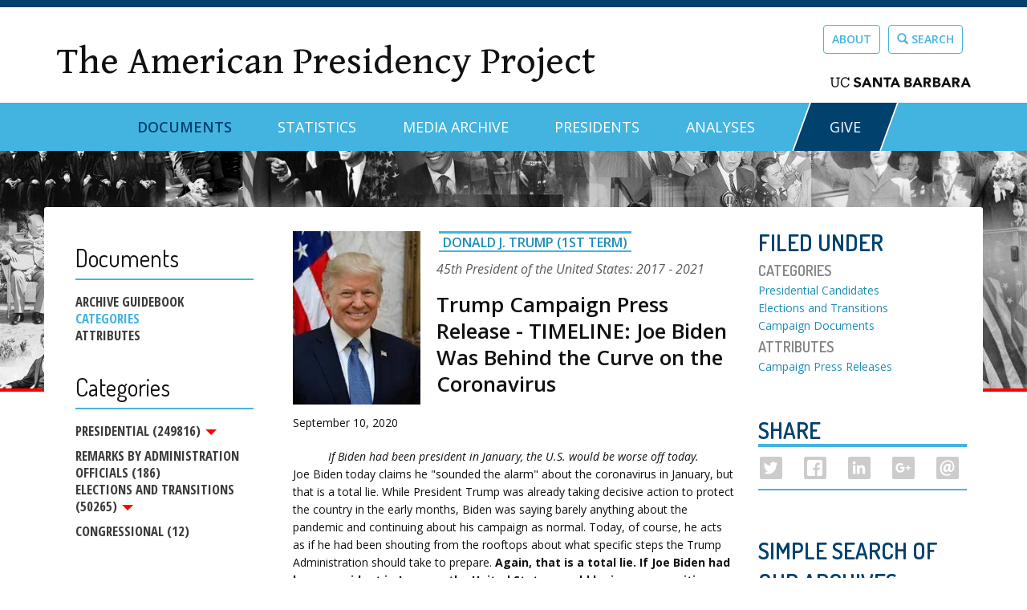

--- FILE ---
content_type: text/css
request_url: https://www.presidency.ucsb.edu/sites/default/files/css/css_oeHWMYUNGpyVpvA5OI5WFwKyBOcHdcrAoQuKZFMe0ng.css
body_size: 3158
content:
.ctools-locked{color:red;border:1px solid red;padding:1em;}.ctools-owns-lock{background:#ffffdd none repeat scroll 0 0;border:1px solid #f0c020;padding:1em;}a.ctools-ajaxing,input.ctools-ajaxing,button.ctools-ajaxing,select.ctools-ajaxing{padding-right:18px !important;background:url(/sites/default/modules/contrib/ctools/images/status-active.gif) right center no-repeat;}div.ctools-ajaxing{float:left;width:18px;background:url(/sites/default/modules/contrib/ctools/images/status-active.gif) center center no-repeat;}
.ui-multiselect{padding:2px 0 2px 4px;text-align:left}.ui-multiselect span.ui-icon{float:right}.ui-multiselect-single .ui-multiselect-checkboxes input{left:-9999px;position:absolute !important;top:auto !important;}.ui-multiselect-single .ui-multiselect-checkboxes label{padding:5px !important}.ui-multiselect-header{margin-bottom:3px;padding:3px 0 3px 4px;}.ui-multiselect-header ul{font-size:0.9em}.ui-multiselect-header ul li{float:left;padding:0 10px 0 0;}.ui-multiselect-header a{text-decoration:none;}.ui-multiselect-header a:hover{text-decoration:underline;}.ui-multiselect-header span.ui-icon{float:left;}.ui-multiselect-header .ui-multiselect-close{float:right;padding-right:0;text-align:right;}.ui-multiselect-menu{display:none;padding:3px;position:absolute;text-align:left;}.ui-multiselect-checkboxes{overflow-y:auto;position:relative;}.ui-multiselect-checkboxes label{border:1px solid transparent;cursor:default;display:block;padding:3px 1px;}.ui-multiselect-checkboxes label input{position:relative;top:1px}.ui-multiselect-checkboxes li{clear:both;font-size:0.9em;list-style:none;padding-right:3px;}.ui-multiselect-checkboxes .ui-multiselect-optgroup{padding:3px;}.ui-multiselect-columns{display:inline-block;vertical-align:top;}.ui-multiselect-checkboxes .ui-multiselect-optgroup a{border-bottom:1px solid;cursor:pointer;display:block;font-weight:bold;margin:1px 0;padding:3px;text-align:center;text-decoration:none;}@media print{.ui-multiselect-menu{display:none;}}
.ui-multiselect-hasfilter ul{position:relative;top:2px}.ui-multiselect-filter{float:left;margin-right:10px;font-size:11px}.ui-multiselect-filter input{width:100px;font-size:10px;margin-left:5px;height:15px;padding:2px;border:1px solid #292929;-webkit-appearance:textfield;-webkit-box-sizing:content-box;}
ul.ui-multiselect-checkboxes label input{margin-right:4px;}ul.ui-multiselect-checkboxes label{font-weight:normal;}button.ui-multiselect.ui-state-active{font-weight:bold;}
.vefl-twocol .vefl-region{float:left;width:50%;}.vefl-threecol .vefl-region{float:left;width:33.33%;}
.container-inline-date{clear:both;}.container-inline-date .form-item{float:none;margin:0;padding:0;}.container-inline-date > .form-item{display:inline-block;margin-right:0.5em;vertical-align:top;}fieldset.date-combo .container-inline-date > .form-item{margin-bottom:10px;}.container-inline-date .form-item .form-item{float:left;}.container-inline-date .form-item,.container-inline-date .form-item input{width:auto;}.container-inline-date .description{clear:both;}.container-inline-date .form-item input,.container-inline-date .form-item select,.container-inline-date .form-item option{margin-right:5px;}.container-inline-date .date-spacer{margin-left:-5px;}.views-right-60 .container-inline-date div{margin:0;padding:0;}.container-inline-date .date-timezone .form-item{clear:both;float:none;width:auto;}.container-inline-date .date-padding{float:left;}fieldset.date-combo .container-inline-date .date-padding{padding:10px;}.views-exposed-form .container-inline-date .date-padding{padding:0;}#calendar_div,#calendar_div td,#calendar_div th{margin:0;padding:0;}#calendar_div,.calendar_control,.calendar_links,.calendar_header,.calendar{border-collapse:separate;margin:0;width:185px;}.calendar td{padding:0;}span.date-display-single{}span.date-display-start{}span.date-display-end{}.date-prefix-inline{display:inline-block;}.date-clear{clear:both;display:block;float:none;}.date-no-float{clear:both;float:none;width:98%;}.date-float{clear:none;float:left;width:auto;}.date-float .form-type-checkbox{padding-right:1em;}.form-type-date-select .form-type-select[class*=hour]{margin-left:.75em;}.date-container .date-format-delete{float:left;margin-top:1.8em;margin-left:1.5em;}.date-container .date-format-name{float:left;}.date-container .date-format-type{float:left;padding-left:10px;}.date-container .select-container{clear:left;float:left;}div.date-calendar-day{background:#f3f3f3;border-top:1px solid #eee;border-left:1px solid #eee;border-right:1px solid #bbb;border-bottom:1px solid #bbb;color:#999;float:left;line-height:1;margin:6px 10px 0 0;text-align:center;width:40px;}div.date-calendar-day span{display:block;text-align:center;}div.date-calendar-day span.month{background-color:#b5bebe;color:white;font-size:.9em;padding:2px;text-transform:uppercase;}div.date-calendar-day span.day{font-size:2em;font-weight:bold;}div.date-calendar-day span.year{font-size:.9em;padding:2px;}.date-form-element-content-multiline{padding:10px;border:1px solid #ccc;}.form-item.form-item-instance-widget-settings-input-format-custom,.form-item.form-item-field-settings-enddate-required{margin-left:1.3em;}#edit-field-settings-granularity .form-type-checkbox{margin-right:.6em;}.date-year-range-select{margin-right:1em;}
.rrssb-buttons li.rrssb-twitter a{background-color:#26c4f1;}.rrssb-buttons li.rrssb-twitter a:hover{background-color:#0eaad6;}.rrssb-twitter .rrssb-icon{background:url("data:image/svg+xml,%3Csvg xmlns='http://www.w3.org/2000/svg' viewBox='0 0 28 28'%3E%3Cpath fill='%23FFF' d='M24.253 8.756C24.69 17.08 18.297 24.182 9.97 24.62a15.093 15.093 0 0 1-8.86-2.32c2.702.18 5.375-.648 7.507-2.32a5.417 5.417 0 0 1-4.49-3.64c.802.13 1.62.077 2.4-.154a5.416 5.416 0 0 1-4.412-5.11 5.43 5.43 0 0 0 2.168.387A5.416 5.416 0 0 1 2.89 4.498a15.09 15.09 0 0 0 10.913 5.573 5.185 5.185 0 0 1 3.434-6.48 5.18 5.18 0 0 1 5.546 1.682 9.076 9.076 0 0 0 3.33-1.317 5.038 5.038 0 0 1-2.4 2.942 9.068 9.068 0 0 0 3.02-.85 5.05 5.05 0 0 1-2.48 2.71z'/%3E%3C/svg%3E");}.rrssb-buttons li.rrssb-facebook a{background-color:#306199;}.rrssb-buttons li.rrssb-facebook a:hover{background-color:#244872;}.rrssb-facebook .rrssb-icon{background:url("data:image/svg+xml,%3Csvg xmlns='http://www.w3.org/2000/svg' viewBox='0 0 29 29'%3E%3Cpath fill='%23FFF' d='M26.4 0H2.6C1.714 0 0 1.715 0 2.6v23.8c0 .884 1.715 2.6 2.6 2.6h12.393V17.988h-3.996v-3.98h3.997v-3.062c0-3.746 2.835-5.97 6.177-5.97 1.6 0 2.444.173 2.845.226v3.792H21.18c-1.817 0-2.156.9-2.156 2.168v2.847h5.045l-.66 3.978h-4.386V29H26.4c.884 0 2.6-1.716 2.6-2.6V2.6c0-.885-1.716-2.6-2.6-2.6z'/%3E%3C/svg%3E");}.rrssb-buttons li.rrssb-linkedin a{background-color:#007bb6;}.rrssb-buttons li.rrssb-linkedin a:hover{background-color:#005983;}.rrssb-linkedin .rrssb-icon{background:url("data:image/svg+xml,%3Csvg xmlns='http://www.w3.org/2000/svg' viewBox='0 0 28 28'%3E%3Cpath fill='%23FFF' d='M25.424 15.887v8.447h-4.896v-7.882c0-1.98-.71-3.33-2.48-3.33-1.354 0-2.158.91-2.514 1.802-.13.315-.162.753-.162 1.194v8.216h-4.9s.067-13.35 0-14.73h4.9v2.087c-.01.017-.023.033-.033.05h.032v-.05c.65-1.002 1.812-2.435 4.414-2.435 3.222 0 5.638 2.106 5.638 6.632zM5.348 2.5c-1.676 0-2.772 1.093-2.772 2.54 0 1.42 1.066 2.538 2.717 2.546h.032c1.71 0 2.77-1.132 2.77-2.546C8.056 3.593 7.02 2.5 5.344 2.5h.005zm-2.48 21.834h4.896V9.604H2.867v14.73z'/%3E%3C/svg%3E");}.rrssb-buttons li.rrssb-googleplus a{background-color:#e93f2e;}.rrssb-buttons li.rrssb-googleplus a:hover{background-color:#ce2616;}.rrssb-googleplus .rrssb-icon{background:url("data:image/svg+xml,%3Csvg xmlns='http://www.w3.org/2000/svg' viewBox='0 0 24 24'%3E%3Cpath fill='%23FFF' d='M21 8.29h-1.95v2.6h-2.6v1.82h2.6v2.6H21v-2.6h2.6v-1.885H21V8.29zM7.614 10.306v2.925h3.9c-.26 1.69-1.755 2.925-3.9 2.925-2.34 0-4.29-2.016-4.29-4.354s1.885-4.353 4.29-4.353c1.104 0 2.014.326 2.794 1.105l2.08-2.08c-1.3-1.17-2.924-1.883-4.874-1.883C3.65 4.586.4 7.835.4 11.8s3.25 7.212 7.214 7.212c4.224 0 6.953-2.988 6.953-7.082 0-.52-.065-1.104-.13-1.624H7.614z'/%3E%3C/svg%3E");}.rrssb-buttons li.rrssb-email a{background-color:#0a88ff;}.rrssb-buttons li.rrssb-email a:hover{background-color:#006ed6;}.rrssb-email .rrssb-icon{background:url("data:image/svg+xml,%3Csvg xmlns='http://www.w3.org/2000/svg' viewBox='0 0 28 28'%3E%3Cpath fill='%23FFF' d='M20.11 26.147c-2.335 1.05-4.36 1.4-7.124 1.4C6.524 27.548.84 22.916.84 15.284.84 7.343 6.602.45 15.4.45c6.854 0 11.8 4.7 11.8 11.252 0 5.684-3.193 9.265-7.398 9.3-1.83 0-3.153-.934-3.347-2.997h-.077c-1.208 1.986-2.96 2.997-5.023 2.997-2.532 0-4.36-1.868-4.36-5.062 0-4.75 3.503-9.07 9.11-9.07 1.713 0 3.7.4 4.6.972l-1.17 7.203c-.387 2.298-.115 3.3 1 3.4 1.674 0 3.774-2.102 3.774-6.58 0-5.06-3.27-8.994-9.304-8.994C9.05 2.87 3.83 7.545 3.83 14.97c0 6.5 4.2 10.2 10 10.202 1.987 0 4.09-.43 5.647-1.245l.634 2.22zM16.647 10.1c-.31-.078-.7-.155-1.207-.155-2.572 0-4.596 2.53-4.596 5.53 0 1.5.7 2.4 1.9 2.4 1.44 0 2.96-1.83 3.31-4.088l.592-3.72z'/%3E%3C/svg%3E");}
.rrssb{font-size:14px;font-family:"Helvetica Neue",Helvetica,Arial,sans-serif;font-weight:bold}.rrssb .rrssb-buttons{box-sizing:border-box;display:inline-block;margin:0.15em 0;padding:0;width:100%}.rrssb li{box-sizing:border-box;display:inline-block;padding:0.15em}.rrssb a{background-color:#ccc;border-radius:0.2em;box-sizing:border-box;display:block;-moz-osx-font-smoothing:grayscale;-webkit-font-smoothing:antialiased;height:100%;position:relative;text-align:center;text-decoration:none;text-transform:uppercase;-webkit-transition:background-color 0.2s ease-in-out;transition:background-color 0.2s ease-in-out;width:100%}.rrssb a:active{box-shadow:inset 1px 3px 15px 0 rgba(22,0,0,0.25)}.rrssb .rrssb-icon{display:block;box-sizing:border-box;left:0.5em;position:absolute;top:15%;height:70%;width:1.75em}.rrssb .rrssb-text{color:#fff;padding:0 1em 0 2.75em;line-height:2.5em}.rrssb .rrssb-prefix{padding-right:0.6em}.rrssb.no-label a{width:2.5em;height:2.5em}.rrssb.no-label .rrssb-icon{position:relative;left:15%}.rrssb.no-label .rrssb-text{display:none}
